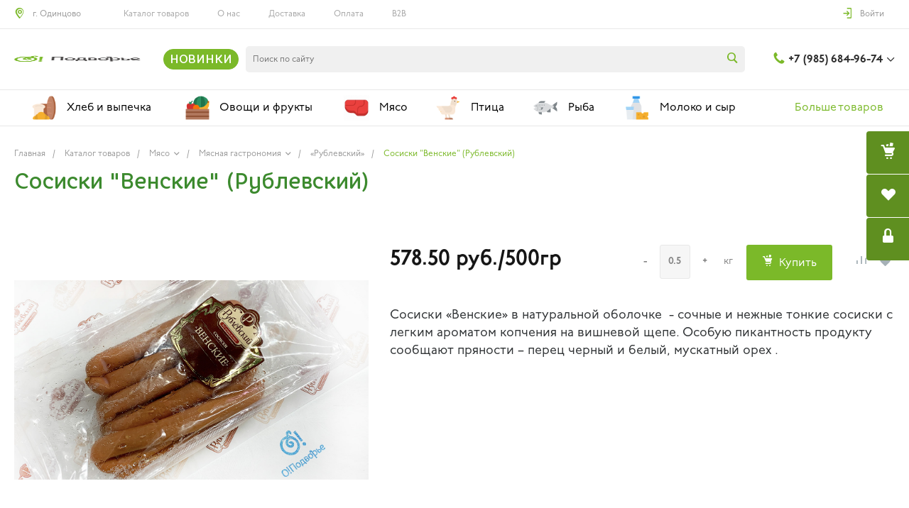

--- FILE ---
content_type: text/html; charset=UTF-8
request_url: https://mosregfermer.ru/?id=1&template=.default&parameters%5BAJAX_OPTION_ADDITIONAL%5D=flying_basket_000000002b17d37f00007fb183f86d80_FORM&parameters%5BCONSENT_URL%5D=%2Fcompany%2Fconsent%2F&page=forms.get&page-mode=Y
body_size: 1789
content:
<script type="text/javascript">if(!window.BX)window.BX={};if(!window.BX.message)window.BX.message=function(mess){if(typeof mess=='object') for(var i in mess) BX.message[i]=mess[i]; return true;};</script>
<script type="text/javascript">(window.BX||top.BX).message({'LANGUAGE_ID':'ru','FORMAT_DATE':'DD.MM.YYYY','FORMAT_DATETIME':'DD.MM.YYYY HH:MI:SS','COOKIE_PREFIX':'BITRIX_SM','SERVER_TZ_OFFSET':'10800','SITE_ID':'s1','SITE_DIR':'/','USER_ID':'','SERVER_TIME':'1769225148','USER_TZ_OFFSET':'0','USER_TZ_AUTO':'Y','bitrix_sessid':'f4e790211ce1efcfcba13fa933dc5670'});</script>




<script type="text/javascript">if (window.location.hash != '' && window.location.hash != '#') top.BX.ajax.history.checkRedirectStart('bxajaxid', 'bb88f34e870bb05ff4c77fea2dd8fda4')</script><div id="comp_bb88f34e870bb05ff4c77fea2dd8fda4">
<div class="intec-form">
            
<form name="SIMPLE_FORM_1" action="/?id=1&amp;template=.default&amp;parameters%5BAJAX_OPTION_ADDITIONAL%5D=flying_basket_000000002b17d37f00007fb183f86d80_FORM&amp;parameters%5BCONSENT_URL%5D=%2Fcompany%2Fconsent%2F&amp;page=forms.get&amp;page-mode=Y" method="POST" enctype="multipart/form-data"><input type="hidden" name="bxajaxid" id="bxajaxid_bb88f34e870bb05ff4c77fea2dd8fda4_8BACKi" value="bb88f34e870bb05ff4c77fea2dd8fda4" /><input type="hidden" name="AJAX_CALL" value="Y" /><script type="text/javascript">
function _processform_8BACKi(){
	if (BX('bxajaxid_bb88f34e870bb05ff4c77fea2dd8fda4_8BACKi'))
	{
		var obForm = BX('bxajaxid_bb88f34e870bb05ff4c77fea2dd8fda4_8BACKi').form;
		BX.bind(obForm, 'submit', function() {BX.ajax.submitComponentForm(this, 'comp_bb88f34e870bb05ff4c77fea2dd8fda4', true)});
	}
	BX.removeCustomEvent('onAjaxSuccess', _processform_8BACKi);
}
if (BX('bxajaxid_bb88f34e870bb05ff4c77fea2dd8fda4_8BACKi'))
	_processform_8BACKi();
else
	BX.addCustomEvent('onAjaxSuccess', _processform_8BACKi);
</script><input type="hidden" name="sessid" id="sessid" value="f4e790211ce1efcfcba13fa933dc5670" /><input type="hidden" name="WEB_FORM_ID" value="1" />
        
        <div class="intec-form-description"></div>

                    <div class="intec-form-field">
                <div class="intec-form-caption">
                    Ваше имя<font color='red'><span class='form-required starrequired'>*</span></font>                                    </div>
                <div class="intec-form-value">
                    <input type="text"  class="inputtext"  name="form_text_1" value="" size="" />                </div>
            </div>
                    <div class="intec-form-field">
                <div class="intec-form-caption">
                    Ваш телефон<font color='red'><span class='form-required starrequired'>*</span></font>                                    </div>
                <div class="intec-form-value">
                    <input type="text"  class="inputtext"  name="form_text_2" value="" size="" />                </div>
            </div>
                    <div class="intec-form-field">
                <div class="intec-form-caption">
                    Тема звонка<font color='red'><span class='form-required starrequired'>*</span></font>                                    </div>
                <div class="intec-form-value">
                    <input type="text"  class="inputtext"  name="form_text_20" value="" size="0" />                </div>
            </div>
        
        
                    <div class="consent">
                <label class="intec-input intec-input-checkbox">
                    <input type="checkbox" checked="checked" disabled="disabled" />
                    <label class="intec-input-selector"></label>
                    <label class="intec-input-text">Я согласен(а) на <a href="/company/consent/" target="_blank">обработку персональных данных</a></label>
                </label>
            </div>
        
        <div class="intec-form-buttons-wrap">
            <input                    class="intec-button intec-button-cl-common intec-button-s-6"
                   type="submit"
                   name="web_form_submit"
                   value="Заказать звонок" />
            &nbsp;<input class="intec-button intec-button-cl-common intec-button-s-6" type="reset" value="Сбросить" />
        </div>
    
    </form></div>
</div><script type="text/javascript">if (top.BX.ajax.history.bHashCollision) top.BX.ajax.history.checkRedirectFinish('bxajaxid', 'bb88f34e870bb05ff4c77fea2dd8fda4');</script><script type="text/javascript">top.BX.ready(BX.defer(function() {window.AJAX_PAGE_STATE = new top.BX.ajax.component('comp_bb88f34e870bb05ff4c77fea2dd8fda4'); top.BX.ajax.history.init(window.AJAX_PAGE_STATE);}))</script>

--- FILE ---
content_type: text/html; charset=UTF-8
request_url: https://mosregfermer.ru/?component=intec.universe%3Areviews&template=.default&parameters%5BCOMPONENT_TEMPLATE%5D=.default&parameters%5BIBLOCK_TYPE%5D=content&parameters%5BIBLOCK_ID%5D=17&parameters%5BELEMENT_ID%5D=17444&parameters%5BDISPLAY_REVIEWS_COUNT%5D=5&parameters%5BPROPERTY_ELEMENT_ID%5D=products_id&parameters%5BMAIL_EVENT%5D=&parameters%5BUSE_CAPTCHA%5D=Y&parameters%5BAJAX_MODE%5D=Y&parameters%5BAJAX_OPTION_ADDITIONAL%5D=000000002b17d7a900007fb183f86d80_REVIEWS&parameters%5BAJAX_OPTION_SHADOW%5D=N&parameters%5BAJAX_OPTION_JUMP%5D=Y&parameters%5BAJAX_OPTION_STYLE%5D=Y&page=components.get&page-mode=Y
body_size: 2019
content:
<script type="text/javascript">BX.loadCSS(['/bitrix/templates/fermer/components/intec.universe/reviews/.default/style.css?16848717043556']);</script><script type="text/javascript">if(!window.BX)window.BX={};if(!window.BX.message)window.BX.message=function(mess){if(typeof mess=='object') for(var i in mess) BX.message[i]=mess[i]; return true;};</script>
<script type="text/javascript">(window.BX||top.BX).message({'LANGUAGE_ID':'ru','FORMAT_DATE':'DD.MM.YYYY','FORMAT_DATETIME':'DD.MM.YYYY HH:MI:SS','COOKIE_PREFIX':'BITRIX_SM','SERVER_TZ_OFFSET':'10800','SITE_ID':'s1','SITE_DIR':'/','USER_ID':'','SERVER_TIME':'1769225148','USER_TZ_OFFSET':'0','USER_TZ_AUTO':'Y','bitrix_sessid':'f4e790211ce1efcfcba13fa933dc5670'});</script>




<script type="text/javascript">if (window.location.hash != '' && window.location.hash != '#') top.BX.ajax.history.checkRedirectStart('bxajaxid', '012b15bcff1a7eda451a08b53fdf778b')</script><div id="comp_012b15bcff1a7eda451a08b53fdf778b"><div class="reviews-box" id="review_000000006ffdb70c00007fb1835ebbd8">

	<a href="#reviews-form"
	   class="button intec-bt-button button-big"
	   data-toggle="collapse">Оставить отзыв</a>

		<div id="reviews-form"
		 class="form collapse " aria-expanded="false">
		
<form action="/?component=intec.universe%3Areviews&template=.default&parameters%5BCOMPONENT_TEMPLATE%5D=.default&parameters%5BIBLOCK_TYPE%5D=content&parameters%5BIBLOCK_ID%5D=17&parameters%5BELEMENT_ID%5D=17444&parameters%5BDISPLAY_REVIEWS_COUNT%5D=5&parameters%5BPROPERTY_ELEMENT_ID%5D=products_id&parameters%5BMAIL_EVENT%5D=&parameters%5BUSE_CAPTCHA%5D=Y&parameters%5BAJAX_MODE%5D=Y&parameters%5BAJAX_OPTION_ADDITIONAL%5D=000000002b17d7a900007fb183f86d80_REVIEWS&parameters%5BAJAX_OPTION_SHADOW%5D=N&parameters%5BAJAX_OPTION_JUMP%5D=Y&parameters%5BAJAX_OPTION_STYLE%5D=Y&page=components.get&page-mode=Y" method="post"><input type="hidden" name="bxajaxid" id="bxajaxid_012b15bcff1a7eda451a08b53fdf778b_8BACKi" value="012b15bcff1a7eda451a08b53fdf778b" /><input type="hidden" name="AJAX_CALL" value="Y" /><script type="text/javascript">
function _processform_8BACKi(){
	if (BX('bxajaxid_012b15bcff1a7eda451a08b53fdf778b_8BACKi'))
	{
		var obForm = BX('bxajaxid_012b15bcff1a7eda451a08b53fdf778b_8BACKi').form;
		BX.bind(obForm, 'submit', function() {BX.ajax.submitComponentForm(this, 'comp_012b15bcff1a7eda451a08b53fdf778b', true)});
	}
	BX.removeCustomEvent('onAjaxSuccess', _processform_8BACKi);
}
if (BX('bxajaxid_012b15bcff1a7eda451a08b53fdf778b_8BACKi'))
	_processform_8BACKi();
else
	BX.addCustomEvent('onAjaxSuccess', _processform_8BACKi);
</script>
			<div class="row">
				<div class="label">Имя <span class="needed">*</span></div>
				<div class="control">
					<input type="text"
						   name="NAME"
						   class="control-text"
						   value="" />
				</div>
			</div>
			<div class="row">
				<div class="label">Отзыв <span class="needed">*</span></div>
				<div class="control">
					<textarea class="control-text" name="PREVIEW_TEXT" style="height: 100px"></textarea>
				</div>
			</div>
							<div class="row">
					<div class="control label">
						<input type="hidden" name="CAPTCHA_SID" value="0c4379c4e2521a3e2dd40ab42b1363a2" />
						<img src="/bitrix/tools/captcha.php?captcha_sid=0c4379c4e2521a3e2dd40ab42b1363a2"
							 width="180" height="40" />
					</div>
					<div class="control">
						<input name="CAPTCHA" type="text" value="" size="40" class="control-text" />
					</div>
				</div>
										<div class="consent">
					<div class="intec-contest-checkbox checked" style="margin-right: 5px; float: left;"></div>
					Я согласен(а) на <a href='/contest/' target="_blank">обработку персональных данных</a>				</div>
						<div class="row control">
				<input type="submit"
					   class="button right intec-bt-button button-big"
					   name="submit"
					   value="Отправить отзыв" />
			</div>
		</form>
	</div>

	<div class="reviews">
			</div>
</div></div><script type="text/javascript">if (top.BX.ajax.history.bHashCollision) top.BX.ajax.history.checkRedirectFinish('bxajaxid', '012b15bcff1a7eda451a08b53fdf778b');</script><script type="text/javascript">top.BX.ready(BX.defer(function() {window.AJAX_PAGE_STATE = new top.BX.ajax.component('comp_012b15bcff1a7eda451a08b53fdf778b'); top.BX.ajax.history.init(window.AJAX_PAGE_STATE);}))</script>

--- FILE ---
content_type: text/css
request_url: https://mosregfermer.ru/bitrix/templates/fermer/css/custom.css?8
body_size: 2246
content:
@font-face {
    font-family: 'Core Rhino 65';
    src: url('CoreRhino65Bold.eot');
    src: url('CoreRhino65Bold.eot?#iefix') format('embedded-opentype'),
        url('CoreRhino65Bold.woff2') format('woff2'),
        url('CoreRhino65Bold.woff') format('woff'),
        url('CoreRhino65Bold.ttf') format('truetype'),
        url('CoreRhino65Bold.svg#CoreRhino65Bold') format('svg');
    font-weight: bold;
	font-display: swap;
    font-style: normal;
}

@font-face {
    font-family: 'Core Rhino 85';
    src: url('CoreRhino85Black-Italic.eot');
    src: url('CoreRhino85Black-Italic.eot?#iefix') format('embedded-opentype'),
        url('CoreRhino85Black-Italic.woff2') format('woff2'),
        url('CoreRhino85Black-Italic.woff') format('woff'),
        url('CoreRhino85Black-Italic.ttf') format('truetype'),
        url('CoreRhino85Black-Italic.svg#CoreRhino85Black-Italic') format('svg');
    font-weight: 900;
	font-display: swap;
    font-style: italic;
}

@font-face {
    font-family: 'Core Rhino 25';
    src: url('CoreRhino25Thin-Italic.eot');
    src: url('CoreRhino25Thin-Italic.eot?#iefix') format('embedded-opentype'),
        url('CoreRhino25Thin-Italic.woff2') format('woff2'),
        url('CoreRhino25Thin-Italic.woff') format('woff'),
        url('CoreRhino25Thin-Italic.ttf') format('truetype'),
        url('CoreRhino25Thin-Italic.svg#CoreRhino25Thin-Italic') format('svg');
    font-weight: 100;
	font-display: swap;
    font-style: italic;
}

@font-face {
    font-family: 'Core Rhino 85';
    src: url('CoreRhino85Black.eot');
    src: url('CoreRhino85Black.eot?#iefix') format('embedded-opentype'),
        url('CoreRhino85Black.woff2') format('woff2'),
        url('CoreRhino85Black.woff') format('woff'),
        url('CoreRhino85Black.ttf') format('truetype'),
        url('CoreRhino85Black.svg#CoreRhino85Black') format('svg');
    font-weight: 900;
	font-display: swap;
    font-style: normal;
}

@font-face {
    font-family: 'Core Rhino 25';
    src: url('CoreRhino25Thin.eot');
    src: url('CoreRhino25Thin.eot?#iefix') format('embedded-opentype'),
        url('CoreRhino25Thin.woff2') format('woff2'),
        url('CoreRhino25Thin.woff') format('woff'),
        url('CoreRhino25Thin.ttf') format('truetype'),
        url('CoreRhino25Thin.svg#CoreRhino25Thin') format('svg');
    font-weight: 100;
	font-display: swap;
    font-style: normal;
}

@font-face {
    font-family: 'Core Rhino 45';
    src: url('CoreRhino45Regular-Italic.eot');
    src: url('CoreRhino45Regular-Italic.eot?#iefix') format('embedded-opentype'),
        url('CoreRhino45Regular-Italic.woff2') format('woff2'),
        url('CoreRhino45Regular-Italic.woff') format('woff'),
        url('CoreRhino45Regular-Italic.ttf') format('truetype'),
        url('CoreRhino45Regular-Italic.svg#CoreRhino45Regular-Italic') format('svg');
    font-weight: normal;
	font-display: swap;
    font-style: italic;
}

@font-face {
    font-family: 'Core Rhino 75';
    src: url('CoreRhino75Heavy.eot');
    src: url('CoreRhino75Heavy.eot?#iefix') format('embedded-opentype'),
        url('CoreRhino75Heavy.woff2') format('woff2'),
        url('CoreRhino75Heavy.woff') format('woff'),
        url('CoreRhino75Heavy.ttf') format('truetype'),
        url('CoreRhino75Heavy.svg#CoreRhino75Heavy') format('svg');
    font-weight: 900;
	font-display: swap;
    font-style: normal;
}

@font-face {
    font-family: 'Core Rhino 65';
    src: url('CoreRhino65Bold-Italic.eot');
    src: url('CoreRhino65Bold-Italic.eot?#iefix') format('embedded-opentype'),
        url('CoreRhino65Bold-Italic.woff2') format('woff2'),
        url('CoreRhino65Bold-Italic.woff') format('woff'),
        url('CoreRhino65Bold-Italic.ttf') format('truetype'),
        url('CoreRhino65Bold-Italic.svg#CoreRhino65Bold-Italic') format('svg');
    font-weight: bold;
	font-display: swap;
    font-style: italic;
}

@font-face {
    font-family: 'Core Rhino 55';
    src: url('CoreRhino55Medium-Italic.eot');
    src: url('CoreRhino55Medium-Italic.eot?#iefix') format('embedded-opentype'),
        url('CoreRhino55Medium-Italic.woff2') format('woff2'),
        url('CoreRhino55Medium-Italic.woff') format('woff'),
        url('CoreRhino55Medium-Italic.ttf') format('truetype'),
        url('CoreRhino55Medium-Italic.svg#CoreRhino55Medium-Italic') format('svg');
    font-weight: 500;
	font-display: swap;
    font-style: italic;
}

@font-face {
    font-family: 'Core Rhino 35';
    src: url('CoreRhino35Light.eot');
    src: url('CoreRhino35Light.eot?#iefix') format('embedded-opentype'),
        url('CoreRhino35Light.woff2') format('woff2'),
        url('CoreRhino35Light.woff') format('woff'),
        url('CoreRhino35Light.ttf') format('truetype'),
        url('CoreRhino35Light.svg#CoreRhino35Light') format('svg');
    font-weight: 300;
	font-display: swap;
    font-style: normal;
}

@font-face {
    font-family: 'Core Rhino 75';
    src: url('CoreRhino75Heavy-Italic.eot');
    src: url('CoreRhino75Heavy-Italic.eot?#iefix') format('embedded-opentype'),
        url('CoreRhino75Heavy-Italic.woff2') format('woff2'),
        url('CoreRhino75Heavy-Italic.woff') format('woff'),
        url('CoreRhino75Heavy-Italic.ttf') format('truetype'),
        url('CoreRhino75Heavy-Italic.svg#CoreRhino75Heavy-Italic') format('svg');
    font-weight: 900;
	font-display: swap;
    font-style: italic;
}

@font-face {
    font-family: 'Core Rhino 35';
    src: url('CoreRhino35Light-Italic.eot');
    src: url('CoreRhino35Light-Italic.eot?#iefix') format('embedded-opentype'),
        url('CoreRhino35Light-Italic.woff2') format('woff2'),
        url('CoreRhino35Light-Italic.woff') format('woff'),
        url('CoreRhino35Light-Italic.ttf') format('truetype'),
        url('CoreRhino35Light-Italic.svg#CoreRhino35Light-Italic') format('svg');
    font-weight: 300;
	font-display: swap;
    font-style: italic;
}

@font-face {
    font-family: 'Core Rhino 55';
    src: url('CoreRhino55Medium.eot');
    src: url('CoreRhino55Medium.eot?#iefix') format('embedded-opentype'),
        url('CoreRhino55Medium.woff2') format('woff2'),
        url('CoreRhino55Medium.woff') format('woff'),
        url('CoreRhino55Medium.ttf') format('truetype'),
        url('CoreRhino55Medium.svg#CoreRhino55Medium') format('svg');
    font-weight: 500;
	font-display: swap;
    font-style: normal;
}

@font-face {
    font-family: 'Core Rhino 45';
    src: url('CoreRhino45Regular.eot');
    src: url('CoreRhino45Regular.eot?#iefix') format('embedded-opentype'),
        url('CoreRhino45Regular.woff2') format('woff2'),
        url('CoreRhino45Regular.woff') format('woff'),
        url('CoreRhino45Regular.ttf') format('truetype'),
        url('CoreRhino45Regular.svg#CoreRhino45Regular') format('svg');
    font-weight: normal;
	font-display: swap;
    font-style: normal;
}
.widget .widget-header .widget-title {
    font-family: 'Core Rhino 55', sans-serif;
	font-size: 34px;
	color:#3C8A2E;
}
.widget-shares .widget-shares-title {
    font-family: 'Core Rhino 55', sans-serif;
	font-size: 34px;
	color:#3C8A2E;
}
.widget-news .widget-news-title {
    font-family: 'Core Rhino 55', sans-serif;
	font-size: 34px;
	color:#3C8A2E;
}

h1, h2, h3, h4, h5, h6, .h1, .h2, .h3, .h4, .h5, .h6 {
    font-family: 'Core Rhino 55', sans-serif;
	color:#3C8A2E;
}
.slider-title{
    font-family: 'Core Rhino 55', sans-serif;
}
.ns-bitrix.c-menu.c-menu-horizontal-1 .menu-item .menu-item-text .menu-item-text-wrapper {
    font-size: 16px;
}
.ns-bitrix.c-menu.c-menu-horizontal-1 .menu-item.menu-item-section .menu-submenu .menu-submenu-section.menu-submenu-section-with-images .menu-submenu-section-header .menu-submenu-section-header-wrapper{
    font-size: 16px;
}
.title-block .title-element{
    font-family: 'Core Rhino 55', sans-serif;
	color:#3C8A2E;
}
.widget-catalog-categories .widget-catalog-categories-product .widget-catalog-categories-product-image .widget-catalog-categories-product-labels .widget-catalog-categories-product-label.widget-catalog-categories-product-label-hit .widget-catalog-categories-product-label-wrapper {
    background: #FD8103;
    color: #ffffff;
}
.item-image-stick.is-popular {
    background: #FD8103;
}
.intec-marks .intec-mark.hit {
    background: #FD8103;
}

.c-videos.c-videos-template-1 .owl-carousel .owl-dot span {
    border: 2px solid #3C8A2E;
}
.c-videos.c-videos-template-1 .owl-carousel .owl-dot.active span {
    background-color: #3C8A2E;
}
.widget-footer .email a{
    font-size: 13px;
}
.widget-footer .address{
    font-size: 13px;
}


@-webkit-keyframes logoRotation {
    from {-webkit-transform: rotateX(0deg);}
    to   {-webkit-transform: rotateX(360deg);}
}
@-moz-keyframes logoRotation {
    from {-moz-transform: rotateX(0deg);}
    to   {-moz-transform: rotateX(360deg);}
}
@keyframes logoRotation {
    from {
        -webkit-transform: rotateX(0deg);
        -moz-transform: rotateX(0deg);
        transform: rotateX(0deg);
    }
    to   {
        -webkit-transform: rotateX(360deg);
        -moz-transform: rotateX(360deg);
        transform: rotateX(360deg);
    }
}

@media(max-width: 767px)
{
    h1
    {
        font-size: 21px;
        position: relative;
        margin-bottom: -30px!important;
    }

    .intec-item-detail .item-info-section .item-buttons-block
    {
        display: flex;
        align-items: flex-start;
    }

    .intec-item-detail .item-quantity-wrap{
        margin-bottom: 10px;
    }

    .intec-item-detail .item-info-section .item-buttons-block .item-buttons
    {
        text-align: center;
        margin-left: 0!important;
    }

    .intec-item-detail .item-info-section
    {

    }

    .intec-item-detail .item-info-section .intec-small-buttons-wrapper
    {
        float: none!important;
        white-space: nowrap!important;
    }

    .column-buy-button .item-info-section
    {
        padding-right: 0!important;
    }

    .intec-item-detail .column-price-value
    {
        margin-bottom: 15px!important;
    }

    .intec-item-detail .item-info-column > div
    {
        margin-bottom: 15px!important;
    }
    .intec-item-detail .intec-item-top
    {
        margin-bottom: 0;
    }
    .reviews-box .reviews
    {
        margin-top: 15px;
    }
    .intec-item-detail .item-sub-title
    {
        margin-bottom: 10px;
    }
    .reviews-box .reviews:empty
    {
        display: none;
    }

    .intec-item-detail .item-bigimage-wrap
    {
        height: auto;
    }

    .intec-item-detail .intec-item-container
    {
        padding-top: 15px;
    }

    .item-offers-images.cnt-1
    {
        display: none;
    }

    .logo3d
    {
        display: none;
    }

    .logo-mobile
    {
        display: inline-block!important;
    }
}

@media(min-width: 768px)
{

.col-lg-4
{
width:33%;
}
    .logo3d
    {
        display: inline-block;
    }

    .logo-mobile
    {
        display: none;
    }
}

.logo3d
{
    width: 200px;
    height: 51px;
 -webkit-transform-style: preserve-3d;
    -moz-transform-style: preserve-3d;
    transform-style: preserve-3d;
    -webkit-perspective: 1000px;
    -moz-perspective: 1000px;
    perspective: 1000px;   
position:relative;
overflow: hidden;
}

.logo3d--inner
{
    position: relative;
    width: 100%;
    height: 100%;
    
    -webkit-transform-style: preserve-3d;
    -moz-transform-style: preserve-3d;
    transform-style: preserve-3d;
    -webkit-animation: logoRotation 7s linear infinite;
    -moz-animation: logoRotation 7s linear infinite;
    animation: logoRotation 7s linear infinite;
}

.logo3d--inner span
{
    display: block;
    position: absolute;
    left: 0;
    top: 0;
    width: 100%;
    height: 100%;
    background: #fff;
    -moz-transform: translateZ(0px);
    -webkit-transform: translateZ(0px);
    transform: translateZ(0px);
}

.logo3d--front,
.logo3d--back
{
    display: block;
    position: absolute;
    top: 0;
    left: 0;
    width: 100%;
    height: 100%;
    -moz-backface-visibility: hidden;
    -webkit-backface-visibility: hidden;
    backface-visibility: hidden;
}

.logo3d--front
{
    -webkit-transform: translateZ(2px);
    -moz-transform: translateZ(2px);
    transform: translateZ(2px);
    height: 45px;
    top: 3px;
}

.logo3d--back
{
    -webkit-transform: translateZ(-2px);
    -moz-transform: translateZ(-2px);
    transform: translateZ(-2px);
    -webkit-transform: rotateX(180deg);
    -moz-transform: rotateX(180deg);
    transform: rotateX(180deg);
    height: 45px;
    top: 3px;
}

.pasha-box
{
    position: fixed;
    bottom: 0;
    left: 0;
    color: #fff;
    background: #56bb2f;
    max-width: 470px;
    padding: 30px 30px;
    z-index: 1000;
}

.pasha-box .title
{
    margin-bottom: 1.5rem;
    font-size: 20px;
    line-height: normal;
}

.pasha-box p {
    margin-bottom: 1rem;
    font-size: 12px;
}

.pasha-box .text {
    margin-bottom: 1.5rem;
}

.pasha-box .price {
    color: #ffa657;
}

.pasha-box .link .btn {
    background: #fff;
    border-radius: 0;
    min-width: 114px;
    font-size: 14px;
}

.pasha-box .close {
    position: absolute;
    top: 0;
    right: 0;
    width: 30px;
    height: 30px;
    transform: rotate(-45deg);
}

.pasha-box .close:before
{
    width: 2px;
    height: 20px;
    background: #fff;
    display: block;
    content: '';
    position: absolute;
    left: 14px;
    top: 5px;
}

.pasha-box .close:after
{
    width: 20px;
    height: 2px;
    background: #fff;
    display: block;
    content: '';
    position: absolute;
    top: 14px;
    left: 5px;
}

.activeMenu body
{
height:100%!important;
overflow:hidden;
}

.activeMenu .widget-view-mobile
{

}



--- FILE ---
content_type: application/javascript; charset=UTF-8
request_url: https://mosregfermer.ru/bitrix/templates/fermer/js/custom.js?3
body_size: 141
content:
function closePashaBox(){
    $('.pasha-box').hide();
    BX.setCookie('hidePashaBox','Y',{
        expires: 86400,
        path: '/'
    });
}